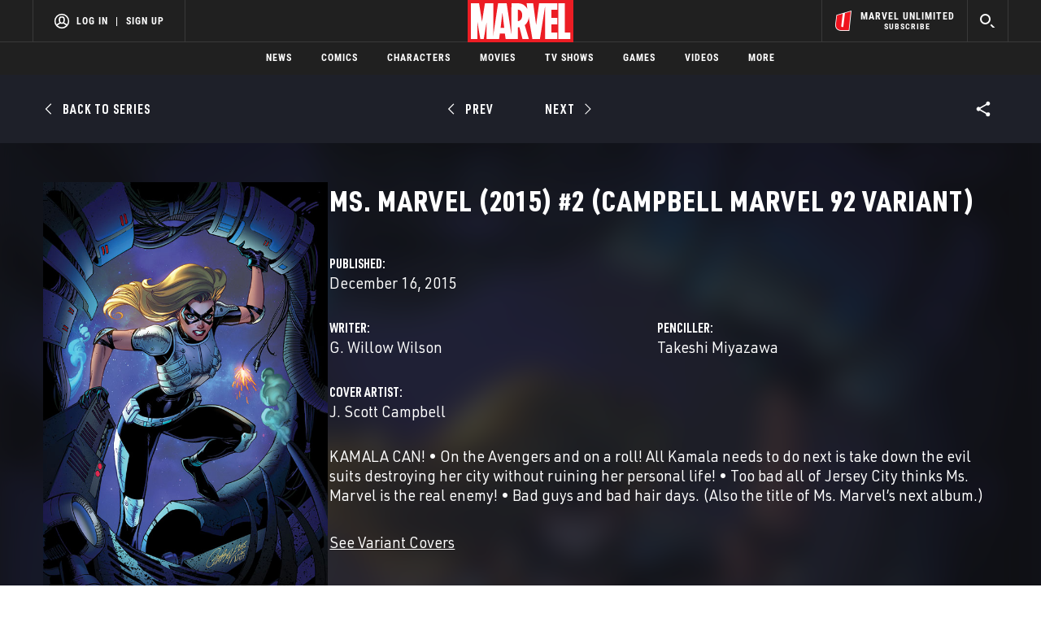

--- FILE ---
content_type: text/html; charset=utf-8
request_url: https://www.google.com/recaptcha/enterprise/anchor?ar=1&k=6LdY8_cZAAAAACuaDxPPyWpDPk5KXjGfPstGnKz1&co=aHR0cHM6Ly9jZG4ucmVnaXN0ZXJkaXNuZXkuZ28uY29tOjQ0Mw..&hl=en&v=PoyoqOPhxBO7pBk68S4YbpHZ&size=invisible&anchor-ms=20000&execute-ms=30000&cb=69kz1b4kmzxs
body_size: 48720
content:
<!DOCTYPE HTML><html dir="ltr" lang="en"><head><meta http-equiv="Content-Type" content="text/html; charset=UTF-8">
<meta http-equiv="X-UA-Compatible" content="IE=edge">
<title>reCAPTCHA</title>
<style type="text/css">
/* cyrillic-ext */
@font-face {
  font-family: 'Roboto';
  font-style: normal;
  font-weight: 400;
  font-stretch: 100%;
  src: url(//fonts.gstatic.com/s/roboto/v48/KFO7CnqEu92Fr1ME7kSn66aGLdTylUAMa3GUBHMdazTgWw.woff2) format('woff2');
  unicode-range: U+0460-052F, U+1C80-1C8A, U+20B4, U+2DE0-2DFF, U+A640-A69F, U+FE2E-FE2F;
}
/* cyrillic */
@font-face {
  font-family: 'Roboto';
  font-style: normal;
  font-weight: 400;
  font-stretch: 100%;
  src: url(//fonts.gstatic.com/s/roboto/v48/KFO7CnqEu92Fr1ME7kSn66aGLdTylUAMa3iUBHMdazTgWw.woff2) format('woff2');
  unicode-range: U+0301, U+0400-045F, U+0490-0491, U+04B0-04B1, U+2116;
}
/* greek-ext */
@font-face {
  font-family: 'Roboto';
  font-style: normal;
  font-weight: 400;
  font-stretch: 100%;
  src: url(//fonts.gstatic.com/s/roboto/v48/KFO7CnqEu92Fr1ME7kSn66aGLdTylUAMa3CUBHMdazTgWw.woff2) format('woff2');
  unicode-range: U+1F00-1FFF;
}
/* greek */
@font-face {
  font-family: 'Roboto';
  font-style: normal;
  font-weight: 400;
  font-stretch: 100%;
  src: url(//fonts.gstatic.com/s/roboto/v48/KFO7CnqEu92Fr1ME7kSn66aGLdTylUAMa3-UBHMdazTgWw.woff2) format('woff2');
  unicode-range: U+0370-0377, U+037A-037F, U+0384-038A, U+038C, U+038E-03A1, U+03A3-03FF;
}
/* math */
@font-face {
  font-family: 'Roboto';
  font-style: normal;
  font-weight: 400;
  font-stretch: 100%;
  src: url(//fonts.gstatic.com/s/roboto/v48/KFO7CnqEu92Fr1ME7kSn66aGLdTylUAMawCUBHMdazTgWw.woff2) format('woff2');
  unicode-range: U+0302-0303, U+0305, U+0307-0308, U+0310, U+0312, U+0315, U+031A, U+0326-0327, U+032C, U+032F-0330, U+0332-0333, U+0338, U+033A, U+0346, U+034D, U+0391-03A1, U+03A3-03A9, U+03B1-03C9, U+03D1, U+03D5-03D6, U+03F0-03F1, U+03F4-03F5, U+2016-2017, U+2034-2038, U+203C, U+2040, U+2043, U+2047, U+2050, U+2057, U+205F, U+2070-2071, U+2074-208E, U+2090-209C, U+20D0-20DC, U+20E1, U+20E5-20EF, U+2100-2112, U+2114-2115, U+2117-2121, U+2123-214F, U+2190, U+2192, U+2194-21AE, U+21B0-21E5, U+21F1-21F2, U+21F4-2211, U+2213-2214, U+2216-22FF, U+2308-230B, U+2310, U+2319, U+231C-2321, U+2336-237A, U+237C, U+2395, U+239B-23B7, U+23D0, U+23DC-23E1, U+2474-2475, U+25AF, U+25B3, U+25B7, U+25BD, U+25C1, U+25CA, U+25CC, U+25FB, U+266D-266F, U+27C0-27FF, U+2900-2AFF, U+2B0E-2B11, U+2B30-2B4C, U+2BFE, U+3030, U+FF5B, U+FF5D, U+1D400-1D7FF, U+1EE00-1EEFF;
}
/* symbols */
@font-face {
  font-family: 'Roboto';
  font-style: normal;
  font-weight: 400;
  font-stretch: 100%;
  src: url(//fonts.gstatic.com/s/roboto/v48/KFO7CnqEu92Fr1ME7kSn66aGLdTylUAMaxKUBHMdazTgWw.woff2) format('woff2');
  unicode-range: U+0001-000C, U+000E-001F, U+007F-009F, U+20DD-20E0, U+20E2-20E4, U+2150-218F, U+2190, U+2192, U+2194-2199, U+21AF, U+21E6-21F0, U+21F3, U+2218-2219, U+2299, U+22C4-22C6, U+2300-243F, U+2440-244A, U+2460-24FF, U+25A0-27BF, U+2800-28FF, U+2921-2922, U+2981, U+29BF, U+29EB, U+2B00-2BFF, U+4DC0-4DFF, U+FFF9-FFFB, U+10140-1018E, U+10190-1019C, U+101A0, U+101D0-101FD, U+102E0-102FB, U+10E60-10E7E, U+1D2C0-1D2D3, U+1D2E0-1D37F, U+1F000-1F0FF, U+1F100-1F1AD, U+1F1E6-1F1FF, U+1F30D-1F30F, U+1F315, U+1F31C, U+1F31E, U+1F320-1F32C, U+1F336, U+1F378, U+1F37D, U+1F382, U+1F393-1F39F, U+1F3A7-1F3A8, U+1F3AC-1F3AF, U+1F3C2, U+1F3C4-1F3C6, U+1F3CA-1F3CE, U+1F3D4-1F3E0, U+1F3ED, U+1F3F1-1F3F3, U+1F3F5-1F3F7, U+1F408, U+1F415, U+1F41F, U+1F426, U+1F43F, U+1F441-1F442, U+1F444, U+1F446-1F449, U+1F44C-1F44E, U+1F453, U+1F46A, U+1F47D, U+1F4A3, U+1F4B0, U+1F4B3, U+1F4B9, U+1F4BB, U+1F4BF, U+1F4C8-1F4CB, U+1F4D6, U+1F4DA, U+1F4DF, U+1F4E3-1F4E6, U+1F4EA-1F4ED, U+1F4F7, U+1F4F9-1F4FB, U+1F4FD-1F4FE, U+1F503, U+1F507-1F50B, U+1F50D, U+1F512-1F513, U+1F53E-1F54A, U+1F54F-1F5FA, U+1F610, U+1F650-1F67F, U+1F687, U+1F68D, U+1F691, U+1F694, U+1F698, U+1F6AD, U+1F6B2, U+1F6B9-1F6BA, U+1F6BC, U+1F6C6-1F6CF, U+1F6D3-1F6D7, U+1F6E0-1F6EA, U+1F6F0-1F6F3, U+1F6F7-1F6FC, U+1F700-1F7FF, U+1F800-1F80B, U+1F810-1F847, U+1F850-1F859, U+1F860-1F887, U+1F890-1F8AD, U+1F8B0-1F8BB, U+1F8C0-1F8C1, U+1F900-1F90B, U+1F93B, U+1F946, U+1F984, U+1F996, U+1F9E9, U+1FA00-1FA6F, U+1FA70-1FA7C, U+1FA80-1FA89, U+1FA8F-1FAC6, U+1FACE-1FADC, U+1FADF-1FAE9, U+1FAF0-1FAF8, U+1FB00-1FBFF;
}
/* vietnamese */
@font-face {
  font-family: 'Roboto';
  font-style: normal;
  font-weight: 400;
  font-stretch: 100%;
  src: url(//fonts.gstatic.com/s/roboto/v48/KFO7CnqEu92Fr1ME7kSn66aGLdTylUAMa3OUBHMdazTgWw.woff2) format('woff2');
  unicode-range: U+0102-0103, U+0110-0111, U+0128-0129, U+0168-0169, U+01A0-01A1, U+01AF-01B0, U+0300-0301, U+0303-0304, U+0308-0309, U+0323, U+0329, U+1EA0-1EF9, U+20AB;
}
/* latin-ext */
@font-face {
  font-family: 'Roboto';
  font-style: normal;
  font-weight: 400;
  font-stretch: 100%;
  src: url(//fonts.gstatic.com/s/roboto/v48/KFO7CnqEu92Fr1ME7kSn66aGLdTylUAMa3KUBHMdazTgWw.woff2) format('woff2');
  unicode-range: U+0100-02BA, U+02BD-02C5, U+02C7-02CC, U+02CE-02D7, U+02DD-02FF, U+0304, U+0308, U+0329, U+1D00-1DBF, U+1E00-1E9F, U+1EF2-1EFF, U+2020, U+20A0-20AB, U+20AD-20C0, U+2113, U+2C60-2C7F, U+A720-A7FF;
}
/* latin */
@font-face {
  font-family: 'Roboto';
  font-style: normal;
  font-weight: 400;
  font-stretch: 100%;
  src: url(//fonts.gstatic.com/s/roboto/v48/KFO7CnqEu92Fr1ME7kSn66aGLdTylUAMa3yUBHMdazQ.woff2) format('woff2');
  unicode-range: U+0000-00FF, U+0131, U+0152-0153, U+02BB-02BC, U+02C6, U+02DA, U+02DC, U+0304, U+0308, U+0329, U+2000-206F, U+20AC, U+2122, U+2191, U+2193, U+2212, U+2215, U+FEFF, U+FFFD;
}
/* cyrillic-ext */
@font-face {
  font-family: 'Roboto';
  font-style: normal;
  font-weight: 500;
  font-stretch: 100%;
  src: url(//fonts.gstatic.com/s/roboto/v48/KFO7CnqEu92Fr1ME7kSn66aGLdTylUAMa3GUBHMdazTgWw.woff2) format('woff2');
  unicode-range: U+0460-052F, U+1C80-1C8A, U+20B4, U+2DE0-2DFF, U+A640-A69F, U+FE2E-FE2F;
}
/* cyrillic */
@font-face {
  font-family: 'Roboto';
  font-style: normal;
  font-weight: 500;
  font-stretch: 100%;
  src: url(//fonts.gstatic.com/s/roboto/v48/KFO7CnqEu92Fr1ME7kSn66aGLdTylUAMa3iUBHMdazTgWw.woff2) format('woff2');
  unicode-range: U+0301, U+0400-045F, U+0490-0491, U+04B0-04B1, U+2116;
}
/* greek-ext */
@font-face {
  font-family: 'Roboto';
  font-style: normal;
  font-weight: 500;
  font-stretch: 100%;
  src: url(//fonts.gstatic.com/s/roboto/v48/KFO7CnqEu92Fr1ME7kSn66aGLdTylUAMa3CUBHMdazTgWw.woff2) format('woff2');
  unicode-range: U+1F00-1FFF;
}
/* greek */
@font-face {
  font-family: 'Roboto';
  font-style: normal;
  font-weight: 500;
  font-stretch: 100%;
  src: url(//fonts.gstatic.com/s/roboto/v48/KFO7CnqEu92Fr1ME7kSn66aGLdTylUAMa3-UBHMdazTgWw.woff2) format('woff2');
  unicode-range: U+0370-0377, U+037A-037F, U+0384-038A, U+038C, U+038E-03A1, U+03A3-03FF;
}
/* math */
@font-face {
  font-family: 'Roboto';
  font-style: normal;
  font-weight: 500;
  font-stretch: 100%;
  src: url(//fonts.gstatic.com/s/roboto/v48/KFO7CnqEu92Fr1ME7kSn66aGLdTylUAMawCUBHMdazTgWw.woff2) format('woff2');
  unicode-range: U+0302-0303, U+0305, U+0307-0308, U+0310, U+0312, U+0315, U+031A, U+0326-0327, U+032C, U+032F-0330, U+0332-0333, U+0338, U+033A, U+0346, U+034D, U+0391-03A1, U+03A3-03A9, U+03B1-03C9, U+03D1, U+03D5-03D6, U+03F0-03F1, U+03F4-03F5, U+2016-2017, U+2034-2038, U+203C, U+2040, U+2043, U+2047, U+2050, U+2057, U+205F, U+2070-2071, U+2074-208E, U+2090-209C, U+20D0-20DC, U+20E1, U+20E5-20EF, U+2100-2112, U+2114-2115, U+2117-2121, U+2123-214F, U+2190, U+2192, U+2194-21AE, U+21B0-21E5, U+21F1-21F2, U+21F4-2211, U+2213-2214, U+2216-22FF, U+2308-230B, U+2310, U+2319, U+231C-2321, U+2336-237A, U+237C, U+2395, U+239B-23B7, U+23D0, U+23DC-23E1, U+2474-2475, U+25AF, U+25B3, U+25B7, U+25BD, U+25C1, U+25CA, U+25CC, U+25FB, U+266D-266F, U+27C0-27FF, U+2900-2AFF, U+2B0E-2B11, U+2B30-2B4C, U+2BFE, U+3030, U+FF5B, U+FF5D, U+1D400-1D7FF, U+1EE00-1EEFF;
}
/* symbols */
@font-face {
  font-family: 'Roboto';
  font-style: normal;
  font-weight: 500;
  font-stretch: 100%;
  src: url(//fonts.gstatic.com/s/roboto/v48/KFO7CnqEu92Fr1ME7kSn66aGLdTylUAMaxKUBHMdazTgWw.woff2) format('woff2');
  unicode-range: U+0001-000C, U+000E-001F, U+007F-009F, U+20DD-20E0, U+20E2-20E4, U+2150-218F, U+2190, U+2192, U+2194-2199, U+21AF, U+21E6-21F0, U+21F3, U+2218-2219, U+2299, U+22C4-22C6, U+2300-243F, U+2440-244A, U+2460-24FF, U+25A0-27BF, U+2800-28FF, U+2921-2922, U+2981, U+29BF, U+29EB, U+2B00-2BFF, U+4DC0-4DFF, U+FFF9-FFFB, U+10140-1018E, U+10190-1019C, U+101A0, U+101D0-101FD, U+102E0-102FB, U+10E60-10E7E, U+1D2C0-1D2D3, U+1D2E0-1D37F, U+1F000-1F0FF, U+1F100-1F1AD, U+1F1E6-1F1FF, U+1F30D-1F30F, U+1F315, U+1F31C, U+1F31E, U+1F320-1F32C, U+1F336, U+1F378, U+1F37D, U+1F382, U+1F393-1F39F, U+1F3A7-1F3A8, U+1F3AC-1F3AF, U+1F3C2, U+1F3C4-1F3C6, U+1F3CA-1F3CE, U+1F3D4-1F3E0, U+1F3ED, U+1F3F1-1F3F3, U+1F3F5-1F3F7, U+1F408, U+1F415, U+1F41F, U+1F426, U+1F43F, U+1F441-1F442, U+1F444, U+1F446-1F449, U+1F44C-1F44E, U+1F453, U+1F46A, U+1F47D, U+1F4A3, U+1F4B0, U+1F4B3, U+1F4B9, U+1F4BB, U+1F4BF, U+1F4C8-1F4CB, U+1F4D6, U+1F4DA, U+1F4DF, U+1F4E3-1F4E6, U+1F4EA-1F4ED, U+1F4F7, U+1F4F9-1F4FB, U+1F4FD-1F4FE, U+1F503, U+1F507-1F50B, U+1F50D, U+1F512-1F513, U+1F53E-1F54A, U+1F54F-1F5FA, U+1F610, U+1F650-1F67F, U+1F687, U+1F68D, U+1F691, U+1F694, U+1F698, U+1F6AD, U+1F6B2, U+1F6B9-1F6BA, U+1F6BC, U+1F6C6-1F6CF, U+1F6D3-1F6D7, U+1F6E0-1F6EA, U+1F6F0-1F6F3, U+1F6F7-1F6FC, U+1F700-1F7FF, U+1F800-1F80B, U+1F810-1F847, U+1F850-1F859, U+1F860-1F887, U+1F890-1F8AD, U+1F8B0-1F8BB, U+1F8C0-1F8C1, U+1F900-1F90B, U+1F93B, U+1F946, U+1F984, U+1F996, U+1F9E9, U+1FA00-1FA6F, U+1FA70-1FA7C, U+1FA80-1FA89, U+1FA8F-1FAC6, U+1FACE-1FADC, U+1FADF-1FAE9, U+1FAF0-1FAF8, U+1FB00-1FBFF;
}
/* vietnamese */
@font-face {
  font-family: 'Roboto';
  font-style: normal;
  font-weight: 500;
  font-stretch: 100%;
  src: url(//fonts.gstatic.com/s/roboto/v48/KFO7CnqEu92Fr1ME7kSn66aGLdTylUAMa3OUBHMdazTgWw.woff2) format('woff2');
  unicode-range: U+0102-0103, U+0110-0111, U+0128-0129, U+0168-0169, U+01A0-01A1, U+01AF-01B0, U+0300-0301, U+0303-0304, U+0308-0309, U+0323, U+0329, U+1EA0-1EF9, U+20AB;
}
/* latin-ext */
@font-face {
  font-family: 'Roboto';
  font-style: normal;
  font-weight: 500;
  font-stretch: 100%;
  src: url(//fonts.gstatic.com/s/roboto/v48/KFO7CnqEu92Fr1ME7kSn66aGLdTylUAMa3KUBHMdazTgWw.woff2) format('woff2');
  unicode-range: U+0100-02BA, U+02BD-02C5, U+02C7-02CC, U+02CE-02D7, U+02DD-02FF, U+0304, U+0308, U+0329, U+1D00-1DBF, U+1E00-1E9F, U+1EF2-1EFF, U+2020, U+20A0-20AB, U+20AD-20C0, U+2113, U+2C60-2C7F, U+A720-A7FF;
}
/* latin */
@font-face {
  font-family: 'Roboto';
  font-style: normal;
  font-weight: 500;
  font-stretch: 100%;
  src: url(//fonts.gstatic.com/s/roboto/v48/KFO7CnqEu92Fr1ME7kSn66aGLdTylUAMa3yUBHMdazQ.woff2) format('woff2');
  unicode-range: U+0000-00FF, U+0131, U+0152-0153, U+02BB-02BC, U+02C6, U+02DA, U+02DC, U+0304, U+0308, U+0329, U+2000-206F, U+20AC, U+2122, U+2191, U+2193, U+2212, U+2215, U+FEFF, U+FFFD;
}
/* cyrillic-ext */
@font-face {
  font-family: 'Roboto';
  font-style: normal;
  font-weight: 900;
  font-stretch: 100%;
  src: url(//fonts.gstatic.com/s/roboto/v48/KFO7CnqEu92Fr1ME7kSn66aGLdTylUAMa3GUBHMdazTgWw.woff2) format('woff2');
  unicode-range: U+0460-052F, U+1C80-1C8A, U+20B4, U+2DE0-2DFF, U+A640-A69F, U+FE2E-FE2F;
}
/* cyrillic */
@font-face {
  font-family: 'Roboto';
  font-style: normal;
  font-weight: 900;
  font-stretch: 100%;
  src: url(//fonts.gstatic.com/s/roboto/v48/KFO7CnqEu92Fr1ME7kSn66aGLdTylUAMa3iUBHMdazTgWw.woff2) format('woff2');
  unicode-range: U+0301, U+0400-045F, U+0490-0491, U+04B0-04B1, U+2116;
}
/* greek-ext */
@font-face {
  font-family: 'Roboto';
  font-style: normal;
  font-weight: 900;
  font-stretch: 100%;
  src: url(//fonts.gstatic.com/s/roboto/v48/KFO7CnqEu92Fr1ME7kSn66aGLdTylUAMa3CUBHMdazTgWw.woff2) format('woff2');
  unicode-range: U+1F00-1FFF;
}
/* greek */
@font-face {
  font-family: 'Roboto';
  font-style: normal;
  font-weight: 900;
  font-stretch: 100%;
  src: url(//fonts.gstatic.com/s/roboto/v48/KFO7CnqEu92Fr1ME7kSn66aGLdTylUAMa3-UBHMdazTgWw.woff2) format('woff2');
  unicode-range: U+0370-0377, U+037A-037F, U+0384-038A, U+038C, U+038E-03A1, U+03A3-03FF;
}
/* math */
@font-face {
  font-family: 'Roboto';
  font-style: normal;
  font-weight: 900;
  font-stretch: 100%;
  src: url(//fonts.gstatic.com/s/roboto/v48/KFO7CnqEu92Fr1ME7kSn66aGLdTylUAMawCUBHMdazTgWw.woff2) format('woff2');
  unicode-range: U+0302-0303, U+0305, U+0307-0308, U+0310, U+0312, U+0315, U+031A, U+0326-0327, U+032C, U+032F-0330, U+0332-0333, U+0338, U+033A, U+0346, U+034D, U+0391-03A1, U+03A3-03A9, U+03B1-03C9, U+03D1, U+03D5-03D6, U+03F0-03F1, U+03F4-03F5, U+2016-2017, U+2034-2038, U+203C, U+2040, U+2043, U+2047, U+2050, U+2057, U+205F, U+2070-2071, U+2074-208E, U+2090-209C, U+20D0-20DC, U+20E1, U+20E5-20EF, U+2100-2112, U+2114-2115, U+2117-2121, U+2123-214F, U+2190, U+2192, U+2194-21AE, U+21B0-21E5, U+21F1-21F2, U+21F4-2211, U+2213-2214, U+2216-22FF, U+2308-230B, U+2310, U+2319, U+231C-2321, U+2336-237A, U+237C, U+2395, U+239B-23B7, U+23D0, U+23DC-23E1, U+2474-2475, U+25AF, U+25B3, U+25B7, U+25BD, U+25C1, U+25CA, U+25CC, U+25FB, U+266D-266F, U+27C0-27FF, U+2900-2AFF, U+2B0E-2B11, U+2B30-2B4C, U+2BFE, U+3030, U+FF5B, U+FF5D, U+1D400-1D7FF, U+1EE00-1EEFF;
}
/* symbols */
@font-face {
  font-family: 'Roboto';
  font-style: normal;
  font-weight: 900;
  font-stretch: 100%;
  src: url(//fonts.gstatic.com/s/roboto/v48/KFO7CnqEu92Fr1ME7kSn66aGLdTylUAMaxKUBHMdazTgWw.woff2) format('woff2');
  unicode-range: U+0001-000C, U+000E-001F, U+007F-009F, U+20DD-20E0, U+20E2-20E4, U+2150-218F, U+2190, U+2192, U+2194-2199, U+21AF, U+21E6-21F0, U+21F3, U+2218-2219, U+2299, U+22C4-22C6, U+2300-243F, U+2440-244A, U+2460-24FF, U+25A0-27BF, U+2800-28FF, U+2921-2922, U+2981, U+29BF, U+29EB, U+2B00-2BFF, U+4DC0-4DFF, U+FFF9-FFFB, U+10140-1018E, U+10190-1019C, U+101A0, U+101D0-101FD, U+102E0-102FB, U+10E60-10E7E, U+1D2C0-1D2D3, U+1D2E0-1D37F, U+1F000-1F0FF, U+1F100-1F1AD, U+1F1E6-1F1FF, U+1F30D-1F30F, U+1F315, U+1F31C, U+1F31E, U+1F320-1F32C, U+1F336, U+1F378, U+1F37D, U+1F382, U+1F393-1F39F, U+1F3A7-1F3A8, U+1F3AC-1F3AF, U+1F3C2, U+1F3C4-1F3C6, U+1F3CA-1F3CE, U+1F3D4-1F3E0, U+1F3ED, U+1F3F1-1F3F3, U+1F3F5-1F3F7, U+1F408, U+1F415, U+1F41F, U+1F426, U+1F43F, U+1F441-1F442, U+1F444, U+1F446-1F449, U+1F44C-1F44E, U+1F453, U+1F46A, U+1F47D, U+1F4A3, U+1F4B0, U+1F4B3, U+1F4B9, U+1F4BB, U+1F4BF, U+1F4C8-1F4CB, U+1F4D6, U+1F4DA, U+1F4DF, U+1F4E3-1F4E6, U+1F4EA-1F4ED, U+1F4F7, U+1F4F9-1F4FB, U+1F4FD-1F4FE, U+1F503, U+1F507-1F50B, U+1F50D, U+1F512-1F513, U+1F53E-1F54A, U+1F54F-1F5FA, U+1F610, U+1F650-1F67F, U+1F687, U+1F68D, U+1F691, U+1F694, U+1F698, U+1F6AD, U+1F6B2, U+1F6B9-1F6BA, U+1F6BC, U+1F6C6-1F6CF, U+1F6D3-1F6D7, U+1F6E0-1F6EA, U+1F6F0-1F6F3, U+1F6F7-1F6FC, U+1F700-1F7FF, U+1F800-1F80B, U+1F810-1F847, U+1F850-1F859, U+1F860-1F887, U+1F890-1F8AD, U+1F8B0-1F8BB, U+1F8C0-1F8C1, U+1F900-1F90B, U+1F93B, U+1F946, U+1F984, U+1F996, U+1F9E9, U+1FA00-1FA6F, U+1FA70-1FA7C, U+1FA80-1FA89, U+1FA8F-1FAC6, U+1FACE-1FADC, U+1FADF-1FAE9, U+1FAF0-1FAF8, U+1FB00-1FBFF;
}
/* vietnamese */
@font-face {
  font-family: 'Roboto';
  font-style: normal;
  font-weight: 900;
  font-stretch: 100%;
  src: url(//fonts.gstatic.com/s/roboto/v48/KFO7CnqEu92Fr1ME7kSn66aGLdTylUAMa3OUBHMdazTgWw.woff2) format('woff2');
  unicode-range: U+0102-0103, U+0110-0111, U+0128-0129, U+0168-0169, U+01A0-01A1, U+01AF-01B0, U+0300-0301, U+0303-0304, U+0308-0309, U+0323, U+0329, U+1EA0-1EF9, U+20AB;
}
/* latin-ext */
@font-face {
  font-family: 'Roboto';
  font-style: normal;
  font-weight: 900;
  font-stretch: 100%;
  src: url(//fonts.gstatic.com/s/roboto/v48/KFO7CnqEu92Fr1ME7kSn66aGLdTylUAMa3KUBHMdazTgWw.woff2) format('woff2');
  unicode-range: U+0100-02BA, U+02BD-02C5, U+02C7-02CC, U+02CE-02D7, U+02DD-02FF, U+0304, U+0308, U+0329, U+1D00-1DBF, U+1E00-1E9F, U+1EF2-1EFF, U+2020, U+20A0-20AB, U+20AD-20C0, U+2113, U+2C60-2C7F, U+A720-A7FF;
}
/* latin */
@font-face {
  font-family: 'Roboto';
  font-style: normal;
  font-weight: 900;
  font-stretch: 100%;
  src: url(//fonts.gstatic.com/s/roboto/v48/KFO7CnqEu92Fr1ME7kSn66aGLdTylUAMa3yUBHMdazQ.woff2) format('woff2');
  unicode-range: U+0000-00FF, U+0131, U+0152-0153, U+02BB-02BC, U+02C6, U+02DA, U+02DC, U+0304, U+0308, U+0329, U+2000-206F, U+20AC, U+2122, U+2191, U+2193, U+2212, U+2215, U+FEFF, U+FFFD;
}

</style>
<link rel="stylesheet" type="text/css" href="https://www.gstatic.com/recaptcha/releases/PoyoqOPhxBO7pBk68S4YbpHZ/styles__ltr.css">
<script nonce="iwKV4lcL9P89guHqhajRvw" type="text/javascript">window['__recaptcha_api'] = 'https://www.google.com/recaptcha/enterprise/';</script>
<script type="text/javascript" src="https://www.gstatic.com/recaptcha/releases/PoyoqOPhxBO7pBk68S4YbpHZ/recaptcha__en.js" nonce="iwKV4lcL9P89guHqhajRvw">
      
    </script></head>
<body><div id="rc-anchor-alert" class="rc-anchor-alert"></div>
<input type="hidden" id="recaptcha-token" value="[base64]">
<script type="text/javascript" nonce="iwKV4lcL9P89guHqhajRvw">
      recaptcha.anchor.Main.init("[\x22ainput\x22,[\x22bgdata\x22,\x22\x22,\[base64]/[base64]/UltIKytdPWE6KGE8MjA0OD9SW0grK109YT4+NnwxOTI6KChhJjY0NTEyKT09NTUyOTYmJnErMTxoLmxlbmd0aCYmKGguY2hhckNvZGVBdChxKzEpJjY0NTEyKT09NTYzMjA/[base64]/MjU1OlI/[base64]/[base64]/[base64]/[base64]/[base64]/[base64]/[base64]/[base64]/[base64]/[base64]\x22,\[base64]\\u003d\\u003d\x22,\x22Q3AKTsO9w40aEm1hwpd/w5sAMlw0wpTCul/DikgOR8KHQQnCusOCNE5yP23Dt8OawqjCqRQEYcOOw6TCpxt6FVnDnzLDlX8twrt3IsKXw63Cm8KbJwsWw4LCjwzCkBNJwpE/w5LCi0wObjomwqLCkMKRKsKcAjHCjUrDnsKFwozDqG5Kc8KgZVLDthrCucOOwox+SAvCs8KHYzo8HwTDp8O6wpxnw7/DssO9w6TCjMOLwr3CqhXCoVk9P3lVw77CqMOFFT3Dp8OqwpVtwpbDrsObwoDCgMO8w6jCs8OVwrvCu8KBK8Ooc8K7wq/CkWd0w4PCsjU+WMODFg0cE8Okw49swq5Uw4fDsMOzLUpGwqEyZsO1wohCw7TCi1PCnXLCoGkgwonContpw4lYJVfCvWLDq8OjMcOjQS4hdcK7e8O/EGfDth/CgMKzZhrDjsO/wrjCrRojQMOuUMO9w7AjcsOuw6/CpBkLw57ClsOmFCPDvSjCucKTw4XDtQDDlkUTR8KKOCrDnWDCusOow7EabcKkVwU2fMKPw7PClw/Dg8KCCMOqw7nDrcKPwqEnQj/Co0LDoS4Vw4pFwr7Ds8Kaw73CtcKOw6zDuAhQeMKqd3AAcErDn2o4wpXDs2/[base64]/woXCgsKCw4LDpMKOwqU7wpzDvAoiwpIYCRZBfcK/w4XDogjCmAjCjBV/w6DCgMO7EUjChx57e2bCplHCt3QQwplgw7nDucKVw43DuWnDhMKOw5fCtMOuw5drHcOiDcODOiN+PGwaScKDw5tgwpBMwoQSw6wIw795w7wmw6PDjsOSOBVWwpFcWRjDtsK/CcKSw7nCisKGIcOrKSfDnDHChsKqWQrCu8KAwqfCucOPYcOBesOQLMKGQRbDscKCRCkfwrNXDMOKw7QMwrzDi8KVOitLwrw2SsKlesKzIijDkWDDgMK/O8OWYcOxSsKOdH9Sw6QMwoU/w6xQfMORw7nClGnDhsOdw7nCq8Kiw77CrsKCw7XCuMOAw5vDmB1QemtGe8Kgwo4aXUzCnTDDhxbCg8KRMcKMw70sRMK/EsKNc8KAcGlIAcOIAlt2LxTCuA/DpDJYB8O/w6TDvMO1wrE7OUnDo2MSwq/DnD7Ct31/wovDsMK8PgLDnkPCisO0AHzDkFPCmMOHHMOXacKUw5XDisKwwpstw4fCtsOJeRXCswfCgFHCpXtRw63DsnYnZV4rWsOqScK5w6fDjMKyBsKfwp89EsOYwpTDssKtw7nDusKQwpfCkg/CgEXClBdKMH7DtBnCv1fCgcOVIcKKTRIfF1rCssOtGU/DhcObw7nDvMOVITtowqjDrQzDgcKKw4hLw6IuIMKbMsKRb8K3JSvCjW3Co8OcNGxKw4VRwoFQwrXDqk8JblVuLcO0w6B1UhnCtcKobMKQIcK9w7ttw5TDlgzCqknCkRXDgsKAI8K6Q0J6LgRyTcKpPsOGM8OWFU8Zw6nChn/DvcOmBMK4wo/ChMO0woJhfMKUwrXCixDCgsK3wo/Cmidbw4xWw5zCscK8w4/[base64]/CrCzDniRGwo/ChEHClynCuMK2w4EYw5wiEngHEMOfw6/DhTsQwojCvgxfwrXCsWMXw58uw7FMw69EwpLCq8OdLMOKwqhUQVo/w5TDnyPCgsOsflJJw5bCsj5kQMKZOAVjETZrbcOcwqTCvcKWIcOcwprDmC/CnyfCuw4Dw43CtWbDrUTDvMKUXHkiwqfDhynDimbCnMK/UBQdesKqw655HArDtMKMw4/CncOQX8K1wpw+ZCtjRjDCuH/[base64]/w7l2w6DCoFsYwq1hwrPCnG/ChcK2w7TDoMODS8OewolhADdgwpTCusO8w6cbw7nCnsK1GRPDjgDDiUjCrsOGRcOow6BQw5x/wpVyw4Uow6Ubw5TDqMKES8OWwqvDoMKrT8KZacKrHcKJI8OBw6LCsSMswrE4wrUwwqHDp17DmW/CsCbDpU3Dty7CihAGVX8jwrHCiyrDs8KcJAsaAyPDocKKUwvDkxfDolTCpcKfw4LDnMKBDk7DrikIwoYQw5sSwo5OwqxtQ8KnMWtdKGnCjsKSw4Jow54BKcOHwoZWw5DDlFnCocKbacKxw6/Ct8KkM8KPwrDChMO+dcO6SMKkw7rDsMOAwoM8w7cIwqfCpHccwrjDnQ/[base64]/wqzDq0PDscKmOhTDgAfCtsOUw6ptGxTDnFBkwoo/w7MvGGnDgMOLw4pBAnjDj8KhYyLDjAZLwrjCpgrDtFXDvDh/w77DmBXDuihNJU5Rw7bCrgzCs8KVKC1ra8OKHnrCgsOvw7LDmz3CgMKmVl9Rw7EUwppUUCDCgS7DkMODw60mw6bCr0vDlRo9wp/[base64]/CkMOZwp7Dth7Cmw/DliEfw4zDocKXw4VgwqpqeFHCoMKlw67Cj8OTR8OAMMOcwo1WwpIQUB3DqsKlwrvCkzI2YWrDtMOIW8K1w5x/wr3CqWhhMMOLMMKZbUPCjGosCW3DgnvDusK5wrlCZMO3dMKzw50gM8OfL8Kyw6XCmyTCrcK3wrYDWsOHczE+HMOjw4bCk8OBw5zDgER0w6A4wovCkUZbMBd/w5TDgg/DmVY2eTsdFiZzw6DCjC58FVFLd8K8w64sw4nCo8OvacOiwpRtPMK9MMKPLGdvw6PDjynDtcOlwrbCmnbDvHvCrjczTCEpaSAwVMKswpYswpFFIRJSw4nChRlfwq/DnWNxw5ExCWDCsGAOw6nCisKMw7FnDV/[base64]/wqbDjkYzKsKhHi/CtFPCgAQdwrfCm8K8GUhDw5vDqwPCpcOfH8Kxw5kKwqdDw6kfc8OyBMKuw7bDvsKRGABpw4rDnsKjwqcTSsO3w6XCk1/ChcOYw6UiwpbDpsKMw7HChsKaw4/DuMKfwpRKw57Dn8OManwaQsOlwqDDmsOQwooNYyJuw7heTh7CpwTDhcKNwojCssKjTcK+UibDsk4HwokOw4FYwqLCrTTDt8OxeSvDtHrDoMKYwpPDogLDgGvCscOxwr9oHSLCkUEWwphKwqh6w7EGAMOlCQ96w4PCgMOKw4HCoz/DnQrCjU/Cs0zCgz5uX8OKI1lpLcKZwobDrQU9w6HChifDqsONBsO/L0fDtcOnw73CnwfDtwAGw7zCqwdLZw1Mw6VwMMOsAsKfw6XDgXnDmG/DqMKKCcK3PTx8djsZw6fDkMK7w63CrE1YThXDpBxiLsOMegIuJ0TDj3zDqD4XwrM+wpMKecKywqVzw7IJwq9+WsOsf0o5NCHCvm7CrBl3dw86ezrDj8K3w5sfw5/Di8Oow7duwqnCuMK1KRxlwpzCnlPDtV5DWcOsVMOVwrTChcKEwqzCn8OxcXHDn8K5T3/DvTN6R3UqwoN1wokcw4PClsKkwrfClcOSwoVFaijDqEklw4TChMKQJjFLw617w70Aw4jDi8KWwrfDqsO0RmlBwqofw7hnfzHDvcKqw6Mawr1Awp9ZbVjDjMOpMw8ECTfCqsK3FMO8wojDpMOKasO8w64ZOsKYwo45wpHCi8KWek1Pw74tw7JewpE7w7/[base64]/CiMOZwrzCqkPDp8K9ecK/[base64]/DrcKjwqjDlcOTw7s1JcKfwowZO8KDScOtbsKiwrzDkwpFw60SSBk3LXZ9EjvDgcOmdlrDr8O6eMOyw7/CgBzDscK2cBZ4WcOlQCIUQ8ObOmvDmhsnKMK6w5fCrsKYMk7DoX7Dv8OewpvDncKVZ8KLw67Cu1zCmcKhw6V2woQPEw7Doxw/wrs/wrtiLkxewqvCl8K2LcOCDWTDu0EywpzDpsOJw4XDvmFYw67Di8KlccKVbj5CZBXDg1gMf8KIwoDDvGgQGVpyeV3ClGzDkDAJwqY+NVvDuBrDp3dHGMO5w6DCuUHDg8OCX1hrw4lIVWlhw4zDtcO4wr07wrc5wqBYw7/DuEgKLVXDkWkfNsOOEcOmw6DCvR/ChWXDuCwPb8O1wrh7FmDCjcO0wrrDmjDCk8O7wpTDjGF9XS3DlDbCgcKxwoMkwpLCtG0ywprDnGcfwp7Di0Q4GcKKZcKGfcKAwp5jwqrDm8ONayXDug/DjhjCqW7DixrDhGjCsybCssKLIsORCMKkBsOZakPCm2dcwrvCnWoYZkMFNzTDg3jCiz7CrsKfak5HwpJJwp9Vw7fDvsOBUWEKw7zCjsOlwo/CjsKQw67DisObZQPChhE4VcKywpXDgRoNw7R0NmDCoA82w6HCq8KwOAzDusKgdsKCw6fDtBc1FsOGwqXCrDlFLMO3w40Hw4ptw4rDnBbDogQpD8OUw4guw7Zlw4UzecOIZT7DnsKTw7hPX8K3QsKnMFnDm8K7LlsGw4I5w4nCmsKhQDDCucOHXMONRMK3bcOcacK/M8OYw4nCrQlVwr8jYcOqFMKAw7l5w7FBYcOZWMO8JsOBCMKQwrwUHW/Dq0DDi8OMw7rDmcKvSMO6w7DDt8K3wqNhdsKCdcO6w6YgwqAvw7FZwq5OwoLDr8O5w4TDiGlyW8KTL8K+w49uwpDCusOuw6gbSShmw6LDvF90DQLDnm4FD8K1wr8/wpXCnil1wq/DgA7DlsOTwp/DhMOIw4nCnsKQwrRKBsKDASPCtMOiKsK5P8KowqMbw4LDsEw5wo7DoXdrw6XDsFkhWw7CjhTCpsKPw7/CscOXw7ZAFnBDw6/[base64]/CosOJw68Mw4tbNjDDicK1ZcKFRHcLwohtF2PCnsKrwoXDgcOdbi/CngvChMOxecKhD8Kpw47CjMK9B0RAwpXDu8KbSsK/MSzDvVTCm8ONw64leWnDnCnCpMOww5rDsRomVsOhw6guw4ETwrcjZUNNDFQ+w6nDqV0gUsKJw6ppwpV+w7LClsKvw5bCjFEMwpAXwrgubEBbwrtZwoY6woDDsDEzw73CsMOcw5dVWcOtY8OAwqIVwrfCjDHCrMOww5/Du8K/[base64]/[base64]/Du2Qmw5MFAsKbUFMZIsOIw40swr1STxd4B8Orwo0yRsKwd8Kue8OuYCDCtsO6wrBfw7PDjMOEw7TDqMOZTBHDmMK5CMKkL8KHBXPDsQvDicOJwoLCncO0w5tiwo7DpsO/w6HCpsOtcnBqC8KXwotOw5fCo095Xk3DtksvaMOrw4jDqsO6wo05HsK8J8OddMKmw7rCiD5iF8Oqw5XDilHDo8OnYxhzwpDDlSlyP8Owcx3CqcKTwp5mwodhwp7CmxkWw7/CosOaw5zDsjVcwrPDjsKCW34Sw5rCtcKqbcOHwpZTWxNiw6U0wpHDs1dZwpDCiANdZW3CrgbDmj7ChcOUW8Orwqc3aT/CmB3DtVzCnR/DqVBiwqVKwqxlw5/CiQfDjGbDqsO8eXXDkSjDt8K6fMKKNDYJHnjDgSoDwqHDpsOhw4HCtcOgwrvCtTLCjHfCkXrDpBHDt8KkccK0wq8uwpRHeXpbwrPCgkdMwrsfFEQ/w65VB8KjKibCmV5Awo8iR8KvCcKpw6c9w6nDi8KrYcKrJMKDBSYkwqzDu8K9QwZNAsK8w7UUwrbDoCrDsGDDvsKewr49XgYRRU0uwpR6w4Alwqxrw5FNd0sTI1LCqy4RwqRTwqJDw7/DhMOZw4vDswjDvMK/[base64]/[base64]/Cn8K0bhsxeD/Ckmx6wo11w7xpektLwr0/JsOIW8KZFRIYAGddw6nDhsKLUjXDoCpVVyzDvXdkSsKDCsKEw4ZXX1pww6sDw4XChS/[base64]/DiTNHNcKLFiFBeFzCqMKNwobDvG1XwrUHBX0IBhdaw4BsIDIdw4t+w6wYKEEcwpfDu8O/[base64]/CkxvCs8O1CsOHw6/DisOQbRbDnznDusOvwq4JYRIVw6wswrs1w73Cgn7DlwF2PsOCXXxLw6/CpxHCmsOPCcKREMOrNMKZw5LClcK+w5NjDRlWw4PDssOMw6rDlcK5w4hqZMOUecOaw7Q8wqnDnGbCgMKWw4HCnFjDl1N7bg7Dj8KSw7YvwpXDmkrCosOWfMKFN8Khw6TCq8OBw5x5wpDCkiXCtsK5w5DCqm/Dm8OMM8O5UsOGdQ7CjMKqMMK0fEJGwqtMw5XDklLDnsOEw6kWw6IxZnF4w4vDpsO4w4fDssOIwpjDnMKrwrw1w4Jpe8KICsOpwqjCr8Opw5nDpMOXwpERwqXDk3ZbZnAjAMOpw70/w6vCvG/CpjXDpMObwrXDmBrCvMKYwq1Ww5vCgXDDqj4ew59SGsK8VMKVYxXDm8KhwrswBMKKVQ4VbcKawrZdw5bCllzDqsOYw7U4BHwkw5sSUHcMw4xrZsOwDGfDnMKhSzfCgsKYO8K7Il/ClB7CrcOdw5bCr8KIAQ5rw41Twrt3P1d+IMOADMKowqnCmsO2GXvDisKJwpBSwpg7w6ZawoDCkcKjY8OVw6LDp0XDgmXCscKePsKsHx0Mwr/DocKMw5XCkh1fwrrChMKnw7ZqJcOvQcKoKcKEXFJtUcOzwpjCh0kmccOhC3U6ABLCjGzDrsK6K29Vw4/DiVZYw6FJFi3DhSJKwovDjQDCqEoQdUBBwrbClhxKSMO8w6Evw4/Cvn4dw43CtFN7csKSAMKXXcObV8OGNkPCtHNew5fCgDzDsyttdsKbw74hwqnDicOAccOpA0PDkcOrV8OCSsKCw5XDhsKuKDZWbsORw6/Ck2PCs14jwoNhRsKvw57CmsOMQyQ4W8Ojw7zDiE8afMKFw4TCqwDDsMO8w4wicl0UwqzCjXLCscONw5l4wovDtcOiwpTDgF5FXmnCmcKJBcKOwoPCisKLw7Qzw7bCgcKyP1DDhsKRUCbCtcKrbiHCkwvCr8OiXw/DrAnDg8Kzwp5IL8K4HcKwK8KoXgLDsMOeFMOFOMOwb8KBwp/Ds8K+YDl5w6jCu8OkKxXDtcOgHcO9A8O2wrZnwoNqQcKNw4PDh8OFTMOQFwrCsEbCiMOtwpouwqMGw5NTw6vCrVDDl0XCrDrCjh7Cm8OOX8OfwrvDt8K1wqPDlsKCw7jCiGYME8OKQW3DmDw/w7vCmENXwqZ6LXbDpB3CjGvCucKfIcODEcOfc8O6bzgHAXdpwq98HsODwrvCpWM2wo8Mw5TChcKkZcKVw6hqw7nDglfCuhMcFyzDpGfCjjEQw5llw4BWZ3/CusOawozDk8KHw7gLwrLDkcKUw6JgwpkqTsO0bcOeP8KbRsOIw7zCnsKRw53DqMKDAk1gDDNFw6HDicOxUgnCuxE+VMOhGcOhwqHCtsKkPsKIUcKVwpbCosOswpHDusKWLg4OwrtTw7JCbsOdXMOJSsOzw6xwHMKIB2/Cgl3DjcKhwrBXWF3CpB3CtcKbYMOfWsO7F8OGw512KMKWQhgQfi/[base64]/Dp0RAw63CtBwAwoYhwrlRCHTDiMOAf8Otw5IAwpXCs8Kow6rCqDbDm8KbM8Ocw6XDksKcBcOIwqjDsDTDjsOYCQTDqSUNJ8OfwoTCvMO8NA5gwrlYwrV3RWELHMKSwrnDpsKHw6/Cl3/CvMOzw6xiACXCrMKbbMKtwrrClBsuwrzCp8ODwoM3KsO3wodHUMKHISvCjcK8JUDDo1/ClGjDvHrDicOpw6cywp/DjQNNPjxcw7DDoQjCpRFkJ2kZEcOQfMO0dTDDocOaIXU3XTzDjm/Ds8O1w7gFwpjDiMK3wpMvw7g7w4rCkAfDvMKoXULDhHXCrXIMw6XDnsKEw4NBQ8Kiw5DCq3QQw57CiMKjwrEIw7nCqklnHMOOQTrDvcOSNMKRw54Hw5h3MGnDu8KiDQzCqDAMwp8YdcOFwp/CpT3CocKlwrpUw53Dv0cWwpt5wqrCpw7DgV3DhMKgw6DCuwTCtMKowp/[base64]/w7TDhcKbXXkGwq3DmD01w7vDiXjCgnghU3fCvMKHw4nCsCtVwojDmMKRCUxEw7PDmxQAwprChHgGw5TCosKIWsK/w4t9w5cnfMOQPxPCrMO4T8OufDfDv2QUHG10MnXDm0Y8EHbDqcOzB3kXw6NswrsjOldrPMOowpHCp1DCr8O0awLDpcKCcnNSwrcWwqdMfsOybcOjwpVDwpjCu8OJw4cAw6Jswp8xPQTDhWnDqMKrORJuwrrClG/[base64]/[base64]/wp7DpsKrbcK6G8K5b8OVw77DucKHwpY8w4Mgw7XDgkDDiR8xVmFmw4g/w4nCkg9bUmUscAp5wo0fa3tfLsOTworDkyzCm1k7E8OEwplxw785wo/DnMOHwqkkJFTDosKUI3bCmxwvwpp4wr7CssKffsK/w5tkwqTCq2ZoAcOlw43Dn2DDiwPCvsKcw5ZGwpZgN3F7wqLDscKxwqDCgzRPw7rCocK4wpJCZWdlwobDoAHCnBJjw6DDiCDDlzUOwo7DuF7ChmUewp/[base64]/[base64]/KDzDr3MsIg5gS8OvP8KKwpbClcOawrUcVMO/wrrClMKZwqwiLBkpGMOxwpYyc8KzLSnClWXDrGcnf8OYw4DDoF5EMGsiw7rDu0cjw6vDj2wyd3NdLMOAeSlbw67CskDCjMKgJsKDw5PCg0d1wqZiJVYVUAXCh8OPw48Hwr7DpMOqAn9vRsKAbw7CsW/Cr8KKfmBTGHDCpMKXJRhWJjUSwqIkw7nDlmfClMOYHMOeX0vDv8OnCCjDkcOaBhovwojCpF3DlcOzw67DqcKEwrcfw43DocOQfzDDv1fDoWIHwrE3wp7ChzF/w4zCnhvCpR9aw4rDkSYXOsKJw5DClHvDhz1Zwpojw73CnMKvw7J2PnxqJ8KfEsKFLcO6w7l2wr/ClsKXw7k6Cx0zOcKNCCoMIzocwp/[base64]/[base64]/CscODIUvCocKZV0XCvcKIw5BuSXYJaQAHXwLDhsOIwr/CtgLCmMOZV8Onwow8woVsccOLwpl2wrLClcKdO8KBw7hKwrpuSsK4MsOEwrYoMcK4H8Ohwpt3wpgoSGtPBRQILsOVwpbDoy/CpVxkD3rDv8KSwpTDisOPwpXDssKPMw04w5IyXMOZVXTDjcKCwpxKw6nCuMK6LMODwrbDt3NAwpbDtMOkw6dPNzI1worDuMK0TwVjYTTDksOUw4/DghZgbsKUwrLDp8OFw6jCpcKZAgXDtX7Du8OrHMOpwrlPf1AUQjTDpUhdwo/Dl3hUb8O3wp/CqcOyDT0TwqZ7wprDlQHCuzQDw5VKS8OCPUx0w4LDvgTDjixBfH7DhxJtdsOyPMOEwpfDhEwTwqxRSMO6w7DDr8K2H8Ozw57ChMK4wqBVw714F8K1wq/DpMKaAg1kacOVfcOAIMOxwrMrQHdMw4o3w5MALT0KbXfDkVl9VsKDSlovRmkSw7tcI8Kow6DCnsO5BAQCw7lSP8OnNMODwr85dFvDg1gZIsOoYhXDm8KPDsONwp9zHcKGw7vDgxQYw7kow4ZCScOTDQ7CucKdH8Kawr/DrsKQwos0X1HCnHjDmA4BwpYlw73CjcKYRULDlsOjOxvDpMOFGcO7fy/DjQxHw70Ww63CunpzMsOWHTEWwrc7bcK6wrPDhHnCgGHDkX3CgsOywrzCkMKEW8OjLEoSw5QXS2FkTcKhUVTCpMKNUsKjw5QHEibDlQwUQVzDh8Kfw6gnTMKcSysIw7wrwpg/[base64]/[base64]/CocOVJsKewrvDo8OfNhVwY1k2w7/Cux8xwoTCsMOpwoLCu8ONWQDCiX0iByhGw4bCkcKsLDhfwpLCoMKMf2kcbMK7LhB8w5UkwoZsN8Omw45jw6/CkjXClsO5KsOTKxwaWHMjesO7w4A+T8OiwrMmwroDXm8lwrXDrWlmwrTDp1XDvMKBQ8KIwp5vQMKZHMO0BsKlwqjDnUV7wqLCicOKw7Amw7bDlsOTw7HCi1/[base64]/[base64]/CkWLDt0E1ccOLFWcNPnLDlmV0IX4cwpnCksOWKl9EWzjCiMOGwq0lIy4ZRCnCssOcw4fDgsK5w4LDqirDksOSw6DCv00lwp3Dl8K4wrPCkMKiaGPDiMK6wohFw7EdwrnCh8Kmw70qwrRCNjkbDMORAgfDlAjCvsOdTcOWPcKVw77DusOmcMOcwo1KWMO/EVHDszg9w5J5QsO2WcO3RlEjwrsTZ8O3TGXDisKYWhzDpcKXUsKiVWDDnwJeRXrChAbCvideEMOxbkcmw7bDuTDCnMOJwoUDw7prwq/DhcOXw4VcdWfDp8OVwo/DoFXDksOpU8Odw6zChhvDjlfDicOjw5XDsyASHsKoLirCrQLCrMObw7HClS8VWGfCi2nDjsOHCcKRw6zDp3rCpXrCgzZGw5HCu8OuYmzChWM5YxPDjsOoVsKuA23DiBfDr8KrcsKFGcOcw4zDkFt2w43DtcOpFikiw7vCog3DvXNawqhTwp/Co293HS/CpzbCuQ03KnTDqDXDiknClCLDlBcqJAFZAUbDjh0oOWc0w5NuacOLeHQeEX3Cox54wp9mdcOGWcOCTngpYcOhwo7Cjm0zbcKpV8KOSsOpw6Y6w5Bww7jCnn41wplgwobDoyrCvsKdEE3DtghCw4fDh8O/[base64]/DpMKLw7dAKMKuBwwAwoIwRMK1w5nCsTEzwrfDi3krwqsewqvDqsOUw6TCoMKxw53DhwtmwprCqmEJKiTDh8Kaw7sHPWVWNmzChyPCqXdZwqYiwqLDnVN+wofDqRHDqH/ChMKSfB/Dp0TDiA1uTjPDscKLaEcSw53ColfDhRPDvFN0w4LDkcObwqnCgT13w7IOcMOINsO1w6bChsOoSsK1SMORwr3DtcK/KsOvF8OLBsOMwqnCrcK9w7ghwqjDkSA7w6hAwr8Zw6o4wonDpRbDpi/DrcOEwq3CvkwUwrXDhMOIOmA9wpDDuXjCuTLDnGPDgV9Pwo8Qw5Esw5sUPwBAGmd/CMOKIcOfwq8Ew6HCgldxChw7w5XCmsKuM8OVdm4YwqrDmcKAw57DvsOdwp41wqbDvcK2JMKcw4jCkcO6ZCF8w4PDjkLDgTPDp2XCpArCuFvCpHQZcVwBwqhtwpnDrWpKwr3Co8O6wrTDlMOmwrU/[base64]/[base64]/wq7CiUrCqcOmwo/CmcOUe8KCLSjCuxlZwrzCm8OnwovCkcK3XxrCp0URwrLDrcKcw4NIXWLCmBILwrFLwpHDs3t8GMOZHQjDscKtw5tYZSEtTsOXwqlWw6LCicOOwpEBwrPDv3IdwrdyGsOPesOLw4h+w6DDjMOfwrXCilIfBTPDqA11NMOLwqjDpWEjAcOaO8KKw7vCj0VQFi/DqMK7XC/Crzh6H8Oow6zCmMKFVxLCvlPCpcKkasKuOWTCocO1G8Ogw4XDpyB1w63CqMOMTMOTQ8OFwpnDpnVCfR3DtSHDtApNw4ksw7vCncKgKsKhZMOFwoFkYEhYwrTCtsKOw7vCp8OpwoE0MzxkDMOXNcOCwr5cVyd+wqplw5/CjcOCw4wew4LDsk1OwrfCo305w6LDlcOuBVLDv8OwwppNw53DmRDDl3jCk8K5w4xKwrXCqmzDlsO+w7wRVsOSe1nDm8Kyw7kUfMK5Z8Ksw51mwqoCV8Olw5dRwoIbSE/DszITwrlmcgLCiQwqAQXCgDbCmGMhwrQow4HDtUZEesOXVMK8GBrCp8O6wqDCmG5Rw5fDiMOSLsOaB8KnYnE6wqnDp8KgI8Klw4N4wrt5wpXCtTzDom0dYFMQbcOow7E8NcOYw67CpMOZw69+YTZHwrHDlw/Ck8Klfgs5NF3DomnDhToBPHdcw47CpFsBU8ORTsO1fEbClsO0w67CvCTDrsO0UU7DmMO4w75vw7A/PCBeSHTDgsOXGMKBbkFfTcOkw7VBw43DoSTDugQkwpDCtcKMG8OrIlDDtgNKwpF0wrTDisKieGTChWtJJ8Ozwq3DqMO5U8O3wq3CiHvDrgw5esKmSnxZc8KRQ8K6wr8jw7Miwp/CgMKJw7DCgTIYw7TCh15DSMO6w6AWDMK5GWIIWMOCw47Di8OCw6vClUTDhMKuwrfDsX/[base64]/b8OwwqQ/w6tTwrTCmQfCgcK9OUfDosKOwr59w6opDsO9wprCsWEtOsKRwqwbd3fCsCtxw4HDvyTCk8KuL8KyJ8KDMsOBw64NwqPCusOfJ8OTwofCscOITiYowpg7w7/DhMORTcOswqpnwoDChsKFwrskUFTCk8KQWsOCP8OYUU5bw5B0c00bwrXDpMKkwrp8e8KnGsOnHMKqwr/DslHCmSFkw5/DtMO0w5rDuiXCh3Acw68ySErCggFSRMOtw7hVw6/DmcKdbCYPAsOWKcOHwovDksKcw4zCtMKyByjDmsOpZsOTw6zDvDDCu8KzRWh/wp4ewpjDt8K6wqUNDMKvdXXDlcKjw4fCtQXCn8OXd8OKw7NvOTA9L15YLiB7w6nDlMKoQ3U1w53DqSATw4VLS8Kvw6XDnsKAw4XCkEUSZj0QdSpzEWtYw4DChi4RD8KQw54LwqjCuhR/TsKKMMKXUcK5wq/CicOFe3hBdwfDiT4LaMOYGTnCoQgCw7LDh8OHUcKew5PDgmzDvsKVwpdUwopDasKTw5zDscO/w6BOw7bDlsKDwr/DtxfCvjTCl0/CncKvw7rDvDXCr8Oxwq/DvsKVDEQ1w7B8w5AcZ8OGR1HClsK4PnbDs8OhLDPCqTLDgcKZPsOIXgUHwqTCvGcOw5YDw6UVwrrCtzDDkcKJFcKiw543RCYxGsOOQcKJP2vCs2Zow60dakptw7TCksK5YEfDvHvCuMKcChDDu8OzTRp/HcKvw5XCqRJmw7XDm8Kuw4HCsAoLVsOVYAoFLAAJw6cSbEVbd8Ktw5l4IndiYmTDmsK8wqzCqsKmw79KYhYjwpXDjCTCgwLDiMOVwqwyTMO7AlF4w4NfDsKCwr8hPsOOw4I9wr/DgXPCmcKcMcO+V8KDOsKBIsK4X8OBwpoIMzTCk1zDjg4hwphLwqhkEAtgT8KDBcOASsOsSMOUNcO4wrnCtHnCgcKMwotMesOWPMK1wp4DJMOIT8Oywo3CrAUnwp8bERjDt8KIQcO5FsO+wqJzw6XCrsO2YDsaf8KfLMOcJ8K3LBVJasKbw6/[base64]/LMK2w4LCghVmP8KJw79MLGTCiCt7Y2Y7w7bDi8OzwqTDnknDvzZDJcKQb1wcwonCs1p+w7HDsR/[base64]/[base64]/[base64]/DgMKSHkDDqsKsIkgVEMKAOBJ+dsO2HwLDjcK3w5A1w4zChsKswpstwrI9wpfDnXvDkjvCiMKvFsKXITfCoMKDD33ClsK/dsODw61iw6Jlc2Y+w6U6GT/CgcKmwonCvXBAwpR0R8K+HcKBGsKwwpI9CHdvw5/DsMKKH8KQw6bCqMKJJWINUcORw7/CsMKdwq7CpMO7CnzCtMOHw4HCskzDv3bDtgoCdBXDhcOKwqwYAcK7w49TMsOJdMO1w6w+a1zChwfCnFrDiHnDpcOEBRTDhwYEw5nDlR7ChcO/FnZAw7bCvMOEw6IkwrFLBG5VQxlpccK0w6BZw5dIw7XDujZxw6Aaw4V8wogPwovCu8KxEMOxAHNCHcK6wpZNEMO9w6rDn8Odw5F3AsO7w51OA01eCcOAaX7CqcK9wrc1w5tUw7zCucOnH8OfNFvDuMOQwosCM8O+fwxePsK5FQgoFldFesK7Y1DCuDLCphppJV/CqGQawqpmwqgPw7HCtMKPwqvCj8O/[base64]/[base64]/[base64]/[base64]/ClRDDl1Zpw7fDsz8UwrEVw4rDsHfDjV84X1HCijMIwqTClDnDnsOUdj3Dq0hswp1wGWvCm8O0w55Sw57CriYmHwk1wowxd8O9KWXCucOCw5xvfcOHMcKRw64qwq18wrZGw6/[base64]/[base64]/[base64]/CssOYw45tMsO5w6ZYw4/CosOrwrVNwrw/BwxCC8KSw6hCwq52fEjDn8KpORoyw5c+Cm7Cu8Ohw4htVcOfwqnCkEVmwo9ww4PCilTDlkNnw4PDjVk+XU53Cy9oX8KJw7MKw5l1AMKpwooqw5x1IwHDgcK/w5JBw41KCsO2w4LDmDsPwqHDoFDDiCBdFCkuw6wgf8K5DsKWw5sBw5cCL8Kxw77Cjl/CmHfCj8Oaw5jCm8OFVQDDkQ7DrTk2woMGw4RlGiwnwqTDh8Kle2hIIsK6w6xLbCA+woZ3Qi/Cm3QKUcOnwqRywqJHGcK/bsO3fkY1w7PCngcKGAk7VMOzw50ZV8K/wofCu1MJwp7ClcO/w79mw6ZEwrXCq8KUwprDgcOHN2DDlcKMwopYwp8EwrI7woEMZ8OTRcODw5MKwpQRZSHDhG/Dr8K4VMOUMAkawpRLaMKFXVzCrAgJbsOfC8KTSMKnRcO+wpzDjMOpw6nDkcKqA8OTccO6w6jCqFQ6woDDvjfCrcKbTEXCjnYIL8OycMKbwpPCgQkSesO+K8OLw4dHcMOICy4xQX/Cqx4Kw4XCvsK4wrA/wqEPFAd6ODrDhVfCp8KwwrgtQGEAwq/Dj07Csm4bbVYDLMOfw45oUj4tJsODw6jDn8O5Y8Kow6VYBU4fKMONwqt2AcO7w4zClsKOGcOvIB1DwqbDkG3DscOkJQPCncOJUEoCw6rDjCPDvEbDrVgYwp1jwoY1w65/wrzCmQTCsg/Drg1Rw71kw6gTwpLDtsKbwqjCuMOtE07Cp8Oedi9Fw4wGwoVvwpAPwrYNEkUGw7/[base64]/DhcOranzDgMKMNMKEJ8OnwoLChDQPanQDwqDDhsOewoRJw6vDilXCngnDh389wp/CsSXDux7ChEsqw4gLAXdkwobDvBnCm8Oyw7TCnCbDrMOgLsOwQcKywpIYImkBw4oyw6k8aU/Do1nCpgzDshvCvXPCpsK1McKew7AjwpHDiFvDrsKywq5qwqrDqMORAl5kDMKDG8Obwp4PwoATw4d8HRXDkDnDvMOKRx7Ch8OWeFVkw5BBTcOqw4MHw544emcww6jDpRDCuxPDjcODWMOxHn/DlhU9VMKew47DvcOBwojCvhhGJQ7Dp0HCjsOIw7TDjwPCgwbCksKkZAnDtnbDsXXCig3CkW/DssObwr8YZsOhSXPCsUF9KRXCvsKvw64swqcrW8OWwoEmwpLCpcOqw5cvwqrDgsKNw6/CtlbCgxUvwqvDqSfCqCkwYHZJcl0rwpA/Q8ODwplVw4BrwpLDiSvDsW1kNDVGw7vClMOUByciwpvDtsOyw7LDuMKZCzrDrsKtFkPCvxbDqljDssK/[base64]/UGfCmsKswpvDsVbDjUjDmm94w5LDv8KxCsOiBMKqIB/[base64]/Cuh7Cg8KRw64Mwqt7DcOzbwPCqC5ZwrXChMOPwqLCgC/[base64]/DlGXCu8OvC8KfcQ/Cik0TacKwX8K3w5zCqUNdfsOJwprDscKkw6HDsApYw6ZcHMOWw4o5G2bDvzFyGmJDwpoNwok7OcOaKTJTbcK1Q2/DjFcwScOZw7t0w4nCsMOHSMKvw4zDmsO4wpMRAhPCkMODwrbDoE/Cs20iwpExwrRnw5jDjy7CssOAHcKvw5wEFcKrNsKjwql7KMOPw61Dw6nDt8Knw6rCugvCm0d8UsKpw6AmCRfCjcKxJMKfXcOmXTFOCl3CiMKhCAEjf8KIccOtw4YgaCLCtV41BmFSwppdw6QdVsK6ccOrw4vDrDvCn11/[base64]/CizLDoH82CcKwwroyw5wnOwPCp8O4TBXCp0lCYMOeFDrCu23CkEbDmAoSIcKuNcKNw5/Dp8K9w6TDisK9G8K1w5XCqR7DoVnDi3Z9wqBkwpNTwrp2fsKMw7XDv8OnOcKawp3DmyDCn8KgXMO/wrDCm8Kuw7zCusKwwrl2wpwTwoJbVBDDgQTCgV9Wc8KXTcKuWcKNw5/ChRp4w7h4SjTCtUckw40BUwLDisOcw53DvMKwwrrCgChtw5/DosO8FsKfwoxuw5AIH8KFw7pJZMKBwqbDr2XCqcK3w6zDgT8WEsOMwqRsY2vDlsKLFR/DtMOtAQAuVCTDlnHCj2towr4rRsKAXcOjw6jCk8KwI2vDoMKDwqPDgsKnw5VewqFbcMK7wp/CnMOZw6jDukjCnsKfH19QRyLCgcOGwrg6WiIowr/[base64]/DlcKqTsKWT0wgRMO8wr55worDshvDucONI8O8dxfDrMKiXsKcw7YHWj0+HRlubMOhInrCnsO6NsOuwqTDjsK3EcOww5Q5wqrCrsKIwpYyw44FYMO9Ngcmw6cGcsK0w7NFw545wo7DrcK6w4bCuirCksKDYcK4OixwSEN2YcOuR8OlwolKw4/[base64]/DpcOUwozDtDrDgzk/[base64]/[base64]/CssKpbsOdalADw6MjwqbCm8Ogf8OfNsOZwrLCjCTChGEXw7fDnRTDkwNjwojChCkWw7R2XXwRw5pYw79LKkfDggvCnsKIw7DCpkfCqMKnccOJOVNjMMKpJMOCwpbDsGfCo8O8IcK3Lx7Ck8K+wo/DgMK2CR/[base64]/wq3CgWczA8OvwrjDmcOEKMOIH8KfwpfDmQ9RBUfDjBjDqsOKwqfDl1zDjMOILifDjMK2w5AqQUrCknLDsgTDtDTDvxIrw6jDtntYb2cYRsKoeBUeQXvCscKNXWMTQcOCD8OEwqUbw65+dMKEQltkwrTClcKBKA/[base64]/Cg8OAbBHDmMORGiLCtS5dHMKCwrEqNmF5ITogw5VKw6M7eX8mw63DqcO5cC/[base64]\\u003d\x22],null,[\x22conf\x22,null,\x226LdY8_cZAAAAACuaDxPPyWpDPk5KXjGfPstGnKz1\x22,0,null,null,null,1,[21,125,63,73,95,87,41,43,42,83,102,105,109,121],[1017145,333],0,null,null,null,null,0,null,0,null,700,1,null,0,\[base64]/76lBhn6iwkZoQoZnOKMAhnM8xEZ\x22,0,0,null,null,1,null,0,0,null,null,null,0],\x22https://cdn.registerdisney.go.com:443\x22,null,[3,1,1],null,null,null,1,3600,[\x22https://www.google.com/intl/en/policies/privacy/\x22,\x22https://www.google.com/intl/en/policies/terms/\x22],\x22iYQVd4FMN33q68PO8fF0r8kUFiXyuKBYgj/Bv/bXf3A\\u003d\x22,1,0,null,1,1768737433493,0,0,[187,252,98,2,166],null,[17,2,217,252,68],\x22RC-RqPxULCHxyyIdg\x22,null,null,null,null,null,\x220dAFcWeA5d0m2MoTOr7bY1s4fmjossQ4W_bUr9wyxzt3QTeRymeZR5VTth3p6yzzQCRKVkiMDZKbd9I8HB_G4HVQUQ5_7kOYhmag\x22,1768820233528]");
    </script></body></html>